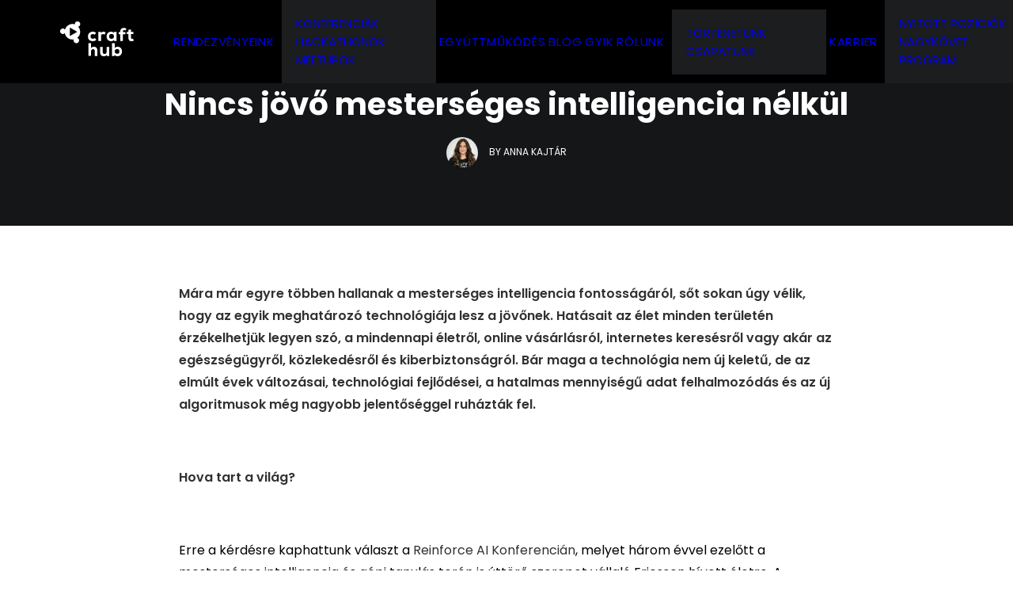

--- FILE ---
content_type: image/svg+xml
request_url: https://crafthub.events/wp-content/uploads/logo-dark.svg
body_size: 962
content:
<svg xmlns="http://www.w3.org/2000/svg" viewBox="0 0 138.99 65.71"><g id="Layer_2" data-name="Layer 2"><g id="Layer_2-2" data-name="Layer 2"><path d="M61.82,37.36c-5,0-9.28-2.81-9.28-8.93,0-5.71,4.3-9,9.25-9a7.56,7.56,0,0,1,6.15,2.4L65.19,25A5.1,5.1,0,0,0,62,24a4.21,4.21,0,0,0-4.47,4.44,4.16,4.16,0,0,0,4.37,4.26,5.36,5.36,0,0,0,3.44-1.27l3.12,3.23A8.68,8.68,0,0,1,61.82,37.36Z"/><path d="M77.25,21.72a5.13,5.13,0,0,1,4.54-2.26A6.05,6.05,0,0,1,86,21l-2.06,3.92a4.52,4.52,0,0,0-2.72-.86,3.74,3.74,0,0,0-4,3.92v8.83h-5V19.87h4.61Z"/><path d="M106.47,19.83v17H102l-.27-2.13c-1.1,1.93-3.58,2.65-5.23,2.65-5.08,0-8.76-3.4-8.76-9s3.78-8.86,8.66-8.86c2.27,0,4.3.79,5.26,2.33l.17-2ZM92.69,28.32a4.26,4.26,0,0,0,4.47,4.47,4.49,4.49,0,1,0,0-9A4.29,4.29,0,0,0,92.69,28.32Z"/><path d="M113.62,24.2h-3V20h3v-.89c0-4.92,3.54-6.84,6.88-6.84a8.13,8.13,0,0,1,4.71,1.44l-1.69,3.47a4.45,4.45,0,0,0-2.44-.69,2.33,2.33,0,0,0-2.51,2.62V20h4.71V24.2h-4.71V36.81h-4.95Z"/><path d="M133.9,19.94h4.3v4.12h-4.33v6.53c0,1.79,1,2.27,1.92,2.27a5.45,5.45,0,0,0,2.06-.41L139,36.57a10.43,10.43,0,0,1-3.58.76c-3.67.17-6.46-1.44-6.46-6.74V24.06h-3V19.94h3v-4.2l5-.55Z"/><path d="M58.52,50.21a6.29,6.29,0,0,1,5.16-2.37c4,0,6.77,2.1,6.77,8.15v9.17h-5V56c0-2.37-1.27-3.68-3.23-3.68s-3.78,1.41-3.78,4.16v8.66h-5V41.1h5Z"/><path d="M80.42,57.36c0,2.65,1.17,4,3.5,4a3.93,3.93,0,0,0,3.85-4.16v-9h4.88v17H88.19L88,63.14a6.13,6.13,0,0,1-5.32,2.57c-3.89,0-7.26-1.61-7.26-8.31V48.18h5Z"/><path d="M103.1,50.25a6.4,6.4,0,0,1,5.33-2.44c5,0,8.46,3.36,8.46,8.86,0,5.3-3.41,9-8.39,9A6.12,6.12,0,0,1,102.86,63l-.31,2.16H98.12v-24h5Zm.07,6.42c0,3.23,2.34,4.37,4.57,4.37a4,4,0,0,0,4.16-4.37,4,4,0,0,0-4.16-4.36A4.31,4.31,0,0,0,103.17,56.67Z"/><path d="M37.85,19.58A14.63,14.63,0,0,0,34.27,10,5.09,5.09,0,1,0,27.8,5.1a5.29,5.29,0,0,0,.05.56A14.68,14.68,0,0,0,9.06,15.37a5.09,5.09,0,1,0-.37,6.8A14.69,14.69,0,0,0,23.15,34.28,15,15,0,0,0,25.92,34a5.1,5.1,0,1,0,6.35-2.93A14.66,14.66,0,0,0,37.85,19.58ZM19.48,25.52V13.73l10.21,5.9Z"/></g></g></svg>

--- FILE ---
content_type: image/svg+xml
request_url: https://crafthub.events/wp-content/uploads/logo-light.svg
body_size: 1015
content:
<svg xmlns="http://www.w3.org/2000/svg" viewBox="0 0 138.99 65.71"><defs><style>.cls-1{fill:#fff;}</style></defs><g id="Layer_2" data-name="Layer 2"><g id="Layer_2-2" data-name="Layer 2"><path class="cls-1" d="M61.82,37.36c-5,0-9.28-2.81-9.28-8.93,0-5.71,4.3-9,9.25-9a7.56,7.56,0,0,1,6.15,2.4L65.19,25A5.1,5.1,0,0,0,62,24a4.21,4.21,0,0,0-4.47,4.44,4.16,4.16,0,0,0,4.37,4.26,5.36,5.36,0,0,0,3.44-1.27l3.12,3.23A8.68,8.68,0,0,1,61.82,37.36Z"/><path class="cls-1" d="M77.25,21.72a5.13,5.13,0,0,1,4.54-2.26A6.05,6.05,0,0,1,86,21l-2.06,3.92a4.52,4.52,0,0,0-2.72-.86,3.74,3.74,0,0,0-4,3.92v8.83h-5V19.87h4.61Z"/><path class="cls-1" d="M106.47,19.83v17H102l-.27-2.13c-1.1,1.93-3.58,2.65-5.23,2.65-5.08,0-8.76-3.4-8.76-9s3.78-8.86,8.66-8.86c2.27,0,4.3.79,5.26,2.33l.17-2ZM92.69,28.32a4.26,4.26,0,0,0,4.47,4.47,4.49,4.49,0,1,0,0-9A4.29,4.29,0,0,0,92.69,28.32Z"/><path class="cls-1" d="M113.62,24.2h-3V20h3v-.89c0-4.92,3.54-6.84,6.88-6.84a8.13,8.13,0,0,1,4.71,1.44l-1.69,3.47a4.45,4.45,0,0,0-2.44-.69,2.33,2.33,0,0,0-2.51,2.62V20h4.71V24.2h-4.71V36.81h-4.95Z"/><path class="cls-1" d="M133.9,19.94h4.3v4.12h-4.33v6.53c0,1.79,1,2.27,1.92,2.27a5.45,5.45,0,0,0,2.06-.41L139,36.57a10.43,10.43,0,0,1-3.58.76c-3.67.17-6.46-1.44-6.46-6.74V24.06h-3V19.94h3v-4.2l5-.55Z"/><path class="cls-1" d="M58.52,50.21a6.29,6.29,0,0,1,5.16-2.37c4,0,6.77,2.1,6.77,8.15v9.17h-5V56c0-2.37-1.27-3.68-3.23-3.68s-3.78,1.41-3.78,4.16v8.66h-5V41.1h5Z"/><path class="cls-1" d="M80.42,57.36c0,2.65,1.17,4,3.5,4a3.93,3.93,0,0,0,3.85-4.16v-9h4.88v17H88.19L88,63.14a6.13,6.13,0,0,1-5.32,2.57c-3.89,0-7.26-1.61-7.26-8.31V48.18h5Z"/><path class="cls-1" d="M103.1,50.25a6.4,6.4,0,0,1,5.33-2.44c5,0,8.46,3.36,8.46,8.86,0,5.3-3.41,9-8.39,9A6.12,6.12,0,0,1,102.86,63l-.31,2.16H98.12v-24h5Zm.07,6.42c0,3.23,2.34,4.37,4.57,4.37a4,4,0,0,0,4.16-4.37,4,4,0,0,0-4.16-4.36A4.31,4.31,0,0,0,103.17,56.67Z"/><path class="cls-1" d="M37.85,19.58A14.63,14.63,0,0,0,34.27,10,5.09,5.09,0,1,0,27.8,5.1a5.29,5.29,0,0,0,.05.56A14.68,14.68,0,0,0,9.06,15.37a5.09,5.09,0,1,0-.37,6.8A14.69,14.69,0,0,0,23.15,34.28,15,15,0,0,0,25.92,34a5.1,5.1,0,1,0,6.35-2.93A14.66,14.66,0,0,0,37.85,19.58ZM18.18,27.76V11.49l14.1,8.14Z"/></g></g></svg>